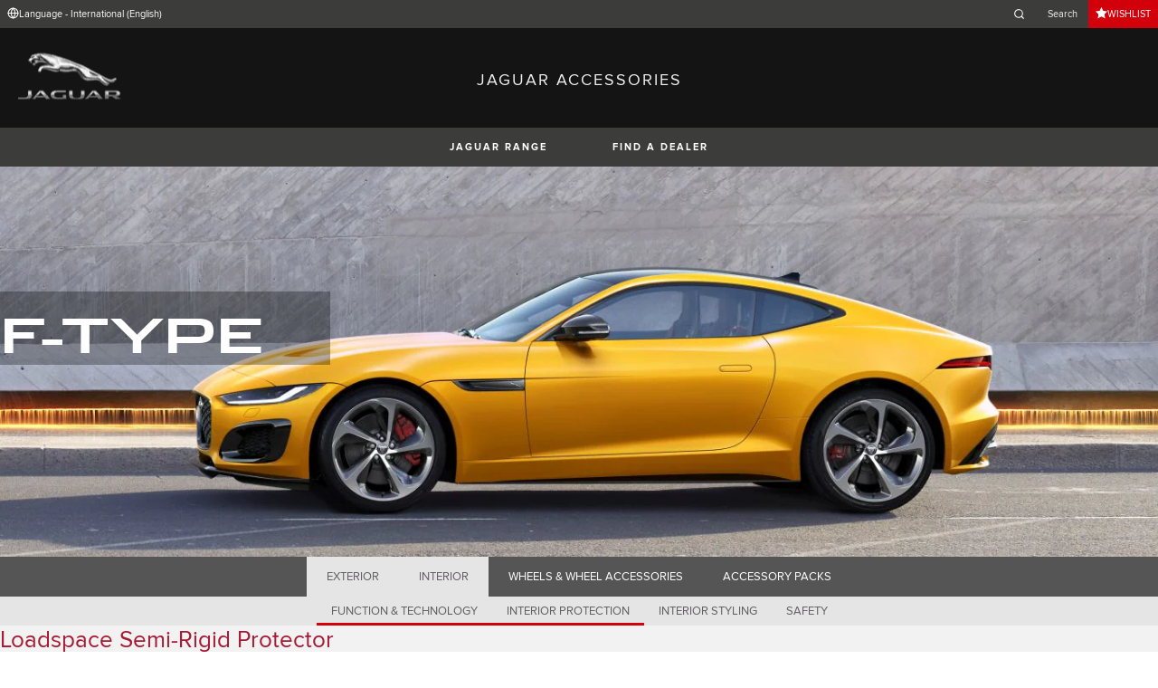

--- FILE ---
content_type: text/html; charset=utf-8
request_url: https://accessories.jaguar.com/gl/en/f-type/interior/interior-protection/t2r11244-loadspace-semi-rigid-protector/
body_size: 6388
content:

<!doctype html>
<!-- My Little Comment -->
<!--[if lt IE 7]>      <html class="no-js lt-ie9 lt-ie8 lt-ie7 " lang="en-001"> <![endif]-->
<!--[if IE 7]>         <html class="no-js lt-ie9 lt-ie8 " lang="en-001"> <![endif]-->
<!--[if IE 8]>         <html class="no-js lt-ie9 " lang="en-001"> <![endif]-->
<!--[if gt IE 8]><!-->
<html class="no-js" lang="en-001">
<!--<![endif]-->
<head>
    <!-- Begin Google Tag Manager -->
    <script>
        (function (w, d, s, l, i) {
            w[l] = w[l] || [];
            w[l].push({
                'gtm.start':
                    new Date().getTime(),
                event: 'gtm.js'
            });
            var f = d.getElementsByTagName(s)[0],
                j = d.createElement(s),
                dl = l != 'dataLayer' ? '&l=' + l : '';
            j.async = true;
            j.src =
                '//www.googletagmanager.com/gtm.js?id=' + i + dl;
            f.parentNode.insertBefore(j, f);
        })(window, document, 'script', 'dataLayer', 'GTM-K8Z9D4F');
    </script>
    <!-- End Google Tag Manager -->
    <meta charset="utf-8" />
    <meta http-equiv="X-UA-Compatible" content="IE=edge,chrome=1" />
    <title>JAGUAR ACCESSORIES - F-TYPE - INTERIOR - INTERIOR PROTECTION - Loadspace Semi-Rigid Protector</title>
    <meta name="description" content="" />
    <meta name="viewport" content="width=device-width, initial-scale=1, maximum-scale=1">

    <meta property="og:title" content="" />
    <meta property="og:type" content="website" />
    <meta property="og:description" content="" />

    <meta name="twitter:card" content="summary_large_image" />
    <meta name="twitter:site" content="@Jaguar" />
    <meta name="twitter:creator" content="@Jaguar" />
    <meta name="twitter:title" content="" />
    <meta name="twitter:description" content="" />


    <meta charset="UTF-8">
    <meta name="viewport" content="width=device-width, initial-scale=1.0">
    <link rel="stylesheet" href="/front-end/assets/styles/index.jaguar.css?v=1.8.0.0">



        <script>
            window.addEventListener('DOMContentLoaded', () => {
                const pos = window.localStorage.getItem('scroll-y');
                if (pos) window.scroll({top: pos, left: 0, behavior: 'instant'});
            });

            window.addEventListener('beforeunload', () => {
                window.localStorage.setItem('scroll-y', window.scrollY);
            });
        </script>

                              <script>!function(a){var e="https://s.go-mpulse.net/boomerang/",t="addEventListener";if("False"=="True")a.BOOMR_config=a.BOOMR_config||{},a.BOOMR_config.PageParams=a.BOOMR_config.PageParams||{},a.BOOMR_config.PageParams.pci=!0,e="https://s2.go-mpulse.net/boomerang/";if(window.BOOMR_API_key="29DP7-QTFQP-G3XNC-5KWY2-54PZF",function(){function n(e){a.BOOMR_onload=e&&e.timeStamp||(new Date).getTime()}if(!a.BOOMR||!a.BOOMR.version&&!a.BOOMR.snippetExecuted){a.BOOMR=a.BOOMR||{},a.BOOMR.snippetExecuted=!0;var i,_,o,r=document.createElement("iframe");if(a[t])a[t]("load",n,!1);else if(a.attachEvent)a.attachEvent("onload",n);r.src="javascript:void(0)",r.title="",r.role="presentation",(r.frameElement||r).style.cssText="width:0;height:0;border:0;display:none;",o=document.getElementsByTagName("script")[0],o.parentNode.insertBefore(r,o);try{_=r.contentWindow.document}catch(O){i=document.domain,r.src="javascript:var d=document.open();d.domain='"+i+"';void(0);",_=r.contentWindow.document}_.open()._l=function(){var a=this.createElement("script");if(i)this.domain=i;a.id="boomr-if-as",a.src=e+"29DP7-QTFQP-G3XNC-5KWY2-54PZF",BOOMR_lstart=(new Date).getTime(),this.body.appendChild(a)},_.write("<bo"+'dy onload="document._l();">'),_.close()}}(),"".length>0)if(a&&"performance"in a&&a.performance&&"function"==typeof a.performance.setResourceTimingBufferSize)a.performance.setResourceTimingBufferSize();!function(){if(BOOMR=a.BOOMR||{},BOOMR.plugins=BOOMR.plugins||{},!BOOMR.plugins.AK){var e=""=="true"?1:0,t="",n="cj2cpvyxhzc2g2lvx74q-f-7db716b71-clientnsv4-s.akamaihd.net",i="false"=="true"?2:1,_={"ak.v":"39","ak.cp":"885204","ak.ai":parseInt("564874",10),"ak.ol":"0","ak.cr":8,"ak.ipv":4,"ak.proto":"h2","ak.rid":"975bbae","ak.r":47358,"ak.a2":e,"ak.m":"a","ak.n":"essl","ak.bpcip":"18.116.39.0","ak.cport":42268,"ak.gh":"23.208.24.231","ak.quicv":"","ak.tlsv":"tls1.3","ak.0rtt":"","ak.0rtt.ed":"","ak.csrc":"-","ak.acc":"","ak.t":"1769324537","ak.ak":"hOBiQwZUYzCg5VSAfCLimQ==JcfLyi5sw2VYYN1W89g7h8k4vejrpojjfP+kGhaR4mtDHWtQ3o6BzwMR6zpN19MxwSwHm3kYHriL+ezPOwMJy9q1OIHnhxNidFK1pTINM5F/AKJJuaNI7RLhaoIxyFRheXvb4CncDNQIT2aUuBlB142dZir7Q/uznzshtAv2Brenpgizt/GUlFjzZ5jr9NJfoy2XOgJEWu0P9jvBTzsD6/EDb7iYmVXIEgAQhg4/CCIX6YRPGRDmspYl0xbafyPnWhS9pz3271fz92iUR9IMNpVH2N7witII5WRFemTzu1dY7gtR0I+MPpctWjkznHdOZHn/7ViCbNLEkiy2Tytb1mnhLv8WIN4CbzDaMPP2rNxblbDt4M4A08ax4Ot5oD53my0mQ+mYQ1iRO8G2Hj8qHXVfYsv/9/ueICdnLYI5XO0=","ak.pv":"5","ak.dpoabenc":"","ak.tf":i};if(""!==t)_["ak.ruds"]=t;var o={i:!1,av:function(e){var t="http.initiator";if(e&&(!e[t]||"spa_hard"===e[t]))_["ak.feo"]=void 0!==a.aFeoApplied?1:0,BOOMR.addVar(_)},rv:function(){var a=["ak.bpcip","ak.cport","ak.cr","ak.csrc","ak.gh","ak.ipv","ak.m","ak.n","ak.ol","ak.proto","ak.quicv","ak.tlsv","ak.0rtt","ak.0rtt.ed","ak.r","ak.acc","ak.t","ak.tf"];BOOMR.removeVar(a)}};BOOMR.plugins.AK={akVars:_,akDNSPreFetchDomain:n,init:function(){if(!o.i){var a=BOOMR.subscribe;a("before_beacon",o.av,null,null),a("onbeacon",o.rv,null,null),o.i=!0}return this},is_complete:function(){return!0}}}}()}(window);</script></head>
<body class="jaguar" id="lang-en" data-message-wishlist-added="Added to Wishlist">

<header>
    <a id="skip-navigation" href="#main-content">Skip Navigation</a>
    <section class="header-content">
        <section class="topbar">
            <nav class="utility">
                <ul class="language-dealer-tools">
                    <li class="language-select icon-switch icon-switch--persist">
                        <button type="button" data-visibility-toggle aria-expanded="false" aria-controls="header-market-selector" class="">
                            <span class="icon-switch__icon">
                                <svg xmlns="http://www.w3.org/2000/svg" class="icon-size--sm" viewBox="0 0 24 24" fill="none" stroke="currentColor" stroke-width="2" stroke-linecap="round" stroke-linejoin="round">
                                    <circle cx="12" cy="12" r="10" />
                                    <line x1="2" y1="12" x2="22" y2="12" />
                                    <path d="M12 2a15.3 15.3 0 0 1 4 10 15.3 15.3 0 0 1-4 10 15.3 15.3 0 0 1-4-10 15.3 15.3 0 0 1 4-10z" />
                                </svg>

                            </span>
                                <span class="icon-switch__text">Language - International (English) </span>
                        </button>
                    </li>

                    <li>
                            <form id="header-search-form" method="get" action="/gl/en/search">
                                <label for="input-query">
                                    <svg xmlns="http://www.w3.org/2000/svg" class="icon-size--sm" viewBox="0 0 24 24" fill="none" stroke="currentColor" stroke-width="2" stroke-linecap="round" stroke-linejoin="round">
                                        <circle cx="11" cy="11" r="8" />
                                        <line x1="21" y1="21" x2="16.65" y2="16.65" />
                                    </svg>




                                    <span class="visuallyhidden">Enter a word or phrase with which to search the contents of the site</span>
                                    <input type="search" name="q" id="input-query" autocomplete="off" placeholder="Search">
                                </label>
                            </form>
                    </li>
                        <li class="wishlist icon-switch icon-switch--persist">
                            <a href="/gl/en/wishlist"
                               class="btn btn:accent">
                                <span class="icon-switch__icon">
                                    <svg xmlns="http://www.w3.org/2000/svg" stroke="currentColor" stroke-width="2" class="icon-size--sm" viewBox="0 0 24 24" fill="currentColor" stroke="none">
                                        <polygon points="12 2 15.09 8.26 22 9.27 17 14.14 18.18 21.02 12 17.77 5.82 21.02 7 14.14 2 9.27 8.91 8.26 12 2"></polygon>
                                    </svg>
                                </span>
                                <span class="icon-switch__text">Wishlist</span>
                            </a>
                        </li>
                </ul>
            </nav>
        </section>


        <section class="market-selector closed" id="header-market-selector">
            <section class="container">
                <h2>Find Your Country</h2>

                <ul>
                        <li class=""><a href="/gl/en">International (English)</a></li>
                        <li class=""><a href="/au/en">Australia (English)</a></li>
                        <li class=""><a href="/at/de">Austria (German)</a></li>
                        <li class=""><a href="/be/fr">Belgium (French)</a></li>
                        <li class=""><a href="/be/nl">Belgium (Dutch)</a></li>
                        <li class=""><a href="/br/pt">Brazil (Portuguese)</a></li>
                        <li class=""><a href="/ca/en">Canada (English)</a></li>
                        <li class=""><a href="/ca/fr">Canada (French)</a></li>
                        <li class=""><a href="/cn/zh">China (Chinese)</a></li>
                        <li class=""><a href="/cz/cs">Czech Republic (Czech)</a></li>
                        <li class=""><a href="/fr/fr">France (French)</a></li>
                        <li class=""><a href="/de/de">Germany (German)</a></li>
                        <li class=""><a href="/in/en">India (English)</a></li>
                        <li class=""><a href="/ie/en">Ireland (English)</a></li>
                        <li class=""><a href="/it/it">Italy (Italian)</a></li>
                        <li class=""><a href="/jp/ja">Japan (Japanese)</a></li>
                        <li class=""><a href="/ko/ko">Korea (Korea)</a></li>
                        <li class=""><a href="/me/en">MENA (English)</a></li>
                        <li class=""><a href="/mx/es">Mexico (Spanish)</a></li>
                        <li class=""><a href="/nl/nl">Netherlands (Dutch)</a></li>
                        <li class=""><a href="/pl/pl">Poland (Polish)</a></li>
                        <li class=""><a href="/pt/pt">Portugal (Portuguese)</a></li>
                        <li class=""><a href="/ro/ro">Romania (Romania)</a></li>
                        <li class=""><a href="/za/en">South Africa (English)</a></li>
                        <li class=""><a href="/es/es">Spain (Spanish)</a></li>
                        <li class=""><a href="/ch/de">Switzerland (German)</a></li>
                        <li class=""><a href="/ch/fr">Switzerland (French)</a></li>
                        <li class=""><a href="/ch/it">Switzerland (Italian)</a></li>
                        <li class=""><a href="/gb/en">United Kingdom (English)</a></li>
                        <li class=""><a href="/us/en">USA (English)</a></li>
                </ul>
            </section>
        </section>


        <section class="container">
            <a href="/" class="logo">
                <img src="/front-end/assets/img/logo-jaguar.png" alt="Jaguar">
            </a>
            <h1>JAGUAR ACCESSORIES</h1>
        </section>
    </section>
        <section class="header-nav">

            <nav class="primary">
                <ul>

                    <li><button type="button" class="btn" data-visibility-toggle aria-expanded="false" aria-controls="header-carousel--jaguar-range">JAGUAR RANGE</button></li>
                        <li>
                            <button type="button" data-link-external data-target="https://www.jaguar.com/retailer-locator/index.html" class="btn">FIND A DEALER</button>
                        </li>
                </ul>
                <aside class="confirm-modal" data-dismiss-target aria-label="important information" aria-modal="true" role="dialog">
                    <h2>IMPORTANT INFORMATION</h2>
                    <p><p>You are about to leave Jaguar.com. Please note that Jaguar cannot be responsible for any content or validity outside of this domain. Please click on Accept to go ahead, or on Reject to close this window.</p></p>

                    <div class="buttons-container">
                        <button type="button" data-dismiss-trigger>REJECT</button>
                        <a href>ACCEPT</a>
                    </div>

                    <button type="button" aria-label="close the modal" class="dismiss" data-dismiss-trigger></button>
                </aside>
            </nav>

            <section class="carousel closed" id="header-carousel--jaguar-range">
                <div class="carousel__controls">
                    <button class="chevron-left" type="button" id="header-carousel--landrover-range--prev" aria-label="scroll the carousel to see what's next">
                        <div></div>
                    </button>
                    <button class="chevron-right" type="button" id="header-carousel--landrover-range--next" aria-label="scroll the carousel to see what's before">
                        <div></div>
                    </button>
                </div>

                <ul>
                        <li>
                            <a href="/gl/en/i-pace">
                                <img src="/media/1049/model_i-pace.jpg" alt="I-PACE">
                                <p>I-PACE</p>
                            </a>
                        </li>
                        <li>
                            <a href="/gl/en/e-pace">
                                <img src="/media/1046/model_e-pace.jpg" alt="E-PACE">
                                <p>E-PACE</p>
                            </a>
                        </li>
                        <li>
                            <a href="/gl/en/f-pace">
                                <img src="/media/1047/model_f-pace.jpg" alt="F-PACE">
                                <p>F-PACE</p>
                            </a>
                        </li>
                        <li>
                            <a href="/gl/en/xe">
                                <img src="/media/1051/model_xe.jpg" alt="XE">
                                <p>XE</p>
                            </a>
                        </li>
                        <li>
                            <a href="/gl/en/xf">
                                <img src="/media/1052/model_xf.jpg" alt="XF">
                                <p>XF</p>
                            </a>
                        </li>
                        <li>
                            <a href="/gl/en/xf-sportbrake">
                                <img src="/media/1054/model_xf_sportbrake.jpg" alt="XF SPORTBRAKE">
                                <p>XF SPORTBRAKE</p>
                            </a>
                        </li>
                        <li>
                            <a href="/gl/en/xj">
                                <img src="/media/1055/model_xj.jpg" alt="XJ">
                                <p>XJ</p>
                            </a>
                        </li>
                        <li>
                            <a href="/gl/en/f-type">
                                <img src="/media/1048/thumbnail.png" alt="F-TYPE">
                                <p>F-TYPE</p>
                            </a>
                        </li>
                        <li>
                            <a href="/gl/en/xk">
                                <img src="/media/1057/model_xk.jpg" alt="XK">
                                <p>XK</p>
                            </a>
                        </li>
                        <li>
                            <a href="/gl/en/xf-2007-2015">
                                <img src="/media/1053/model_xf_-2007-2015.jpg" alt="XF (2007-2015)">
                                <p>XF (2007-2015)</p>
                            </a>
                        </li>
                        <li>
                            <a href="/gl/en/xf-sportbrake-2012-2015">
                                <img src="/media/1060/model_xf_sportbrake_-2012-2015.jpg" alt="XF SPORTBRAKE (2012-2015)">
                                <p>XF SPORTBRAKE (2012-2015)</p>
                            </a>
                        </li>

                </ul>
            </section>


        </section>
</header>

    <main id="main-content">
    
    <section class="banner-carousel">
        <ol class="banner-carousel__slides">
            <li class="slide" id="slide-1">
                


<div class="image-container">

            <img src="/media/1078/f-type_21my_main_hero_1355x460.jpg" alt="">
</div>

<div class="text-container">
    <div class="title-container">
        <h2>F-Type</h2>
        <h3></h3>
    </div>
        <div class="actions">
        </div>
</div>



            </li>
        </ol>
        <ol class="pagination"></ol>
    </section>

<section class="tabs ">
    <div id="tab-section"></div>
    <nav>
            <ul role="tablist" aria-label="top level tabs" class="tabs__main">
                    <li role="tab" aria-selected="false">
                        <a href="/gl/en/f-type/exterior/#tab-section">EXTERIOR</a>
                    </li>
                    <li role="tab" aria-selected="true">
                        <a href="/gl/en/f-type/interior/#tab-section">INTERIOR</a>
                    </li>
                    <li role="tab" aria-selected="false">
                        <a href="/gl/en/f-type/wheels-wheel-accessories/#tab-section">WHEELS &amp; WHEEL ACCESSORIES</a>
                    </li>
                    <li role="tab" aria-selected="false">
                        <a href="/gl/en/f-type/accessory-packs/#tab-section">ACCESSORY PACKS</a>
                    </li>
            </ul>


        <ul role="tablist" aria-label="secondary tabs" class="tabs__secondary">
                    <li role="tab" aria-selected="false">
                        <a href="/gl/en/f-type/interior/function-technology/#tab-section">FUNCTION &amp; TECHNOLOGY</a>
                    </li>
                    <li role="tab" aria-selected="true">
                        <a href="/gl/en/f-type/interior/interior-protection/#tab-section">INTERIOR PROTECTION</a>
                    </li>
                    <li role="tab" aria-selected="false">
                        <a href="/gl/en/f-type/interior/interior-styling/#tab-section">INTERIOR STYLING</a>
                    </li>
                    <li role="tab" aria-selected="false">
                        <a href="/gl/en/f-type/interior/safety/#tab-section">SAFETY</a>
                    </li>
        </ul>
        <div class="tabs__secondary-controls">
            <button type="button" class="btn prev chevron-left" aria-label="click to go to the previous item in the list"><div></div></button>
            <button type="button" class="btn next chevron-right" aria-label="click to go to the next item in the list"><div></div></button>
        </div>
    </nav>
</section>

    <section class="content-block bg:color-off-white">
        <a class="print-cta print-block print-only" href="#">MORE Jaguar Accessories</a>
        <div class="title-container">
            <h1>Loadspace Semi-Rigid Protector</h1>
        </div>

        <section class="part-summary">
            <div class="media">
                <div class="image-container">
                        <img src="/catalog-assets/jaguar/f-type_t2r11244.jpg" alt="Loadspace Semi-Rigid Protector">
                </div>
            </div>

            <div class="text-container">

                    <p>
                        This premium protector is tailored specifically for your vehicle will protect the loadspace trim. Light and durable, it is easily removable for cleaning. Features a bright finish Jaguar ingot.
                    </p>
                    <p>
                        Offered for Coupé only.
                    </p>
                    <p>
                        Not applicable for vehicles fitted with umbrella holder.
                    </p>

                <p class="code"><strong>Part Number:&nbsp;</strong>T2R11244</p>



                <ul class="part-summary__actions">
                        <li>
                            <form action="/umbraco/Surface/WishlistService/Add/#tab-section" method="post">
                                <input type="hidden" value="4-a37b8b8e9ecb79f3d8a220440fa17499" name="uniqueKey">
                                <input type="hidden" name="language" value="en-001">
                                <input type="hidden" name="pageId" value="1368">

                                <button type="submit" class="icon-button">
                                    <div class="icon-container">

                                        <svg xmlns="http://www.w3.org/2000/svg" stroke="currentColor" stroke-width="2" class="icon-size--sm" viewBox="0 0 24 24" fill="currentColor" stroke="none">
                                            <polygon points="12 2 15.09 8.26 22 9.27 17 14.14 18.18 21.02 12 17.77 5.82 21.02 7 14.14 2 9.27 8.91 8.26 12 2"></polygon>
                                        </svg>
                                    </div>
                                    ADD TO WISHLIST
                                </button>
                            </form>
                        </li>
                        <li id="retailer">
                            <a class="icon-button"
                               href="https://www.jaguar.com/retailer-locator/index.html" target="_blank">
                                <div class="icon-container">
                                    <svg xmlns="http://www.w3.org/2000/svg" class="icon-size--sm" viewBox="0 0 24 24" fill="none" stroke="currentColor" stroke-width="2" stroke-linecap="round" stroke-linejoin="round">
                                        <path d="M21 10c0 7-9 13-9 13s-9-6-9-13a9 9 0 0 1 18 0z" />
                                        <circle cx="12" cy="10" r="3" />
                                    </svg>
                                </div>
                                FIND A DEALER
                            </a>
                        </li>


                    <li id="print">
                        <button type="button" class="icon-button">
                            <div class="icon-container">
                                <svg xmlns="http://www.w3.org/2000/svg" class="icon-size--sm" viewBox="0 0 24 24" fill="none" stroke="currentColor" stroke-width="2" stroke-linecap="round" stroke-linejoin="round">
                                    <polyline points="6 9 6 2 18 2 18 9" />
                                    <path d="M6 18H4a2 2 0 0 1-2-2v-5a2 2 0 0 1 2-2h16a2 2 0 0 1 2 2v5a2 2 0 0 1-2 2h-2" />
                                    <rect x="6" y="14" width="12" height="8" />
                                </svg>
                            </div>
                            PRINT
                        </button>
                    </li>
                </ul>
            </div>

        </section>

    </section>

<!-- /gl/en/f-type/interior/interior-protection/t2r11244-loadspace-semi-rigid-protector/ -->
    </main>
    
<footer>
    <section class="container">
            <section class="footer-nav">
                <nav>

                    <ul>
                            <li><a href="https://www.jaguar.com/terms-conditions.html" target="_blank">Terms and Conditions</a></li>
                            <li><a href="https://www.jaguar.com/privacy-policy/index.html" target="_blank">Privacy Policy</a></li>
                            <li><a href="https://www.jaguar.com/cyber-incident-faqs.html" target="_blank">CYBER INCIDENT</a></li>
                            <li>
                                <div id="teconsent"></div>
                                <div id="consent_blackbar"></div>
                            </li>
                    </ul>
                </nav>
            </section>
        <section class="footer-content">

                <img src="/front-end/assets/img/logo-text-jaguar.png" alt="The text 'Jaguar' in a bespoke font">

                <p class="copyright">&copy; JAGUAR LAND ROVER LIMITED 2024</p>

            <p class="blurb">
            </p>

                <p><p>Registered Office: Abbey Road, Whitley, Coventry CV3 4LF<br />Registered in England No: 1672070</p></p>

        </section>
    </section>

</footer>


    <script type="module" defer src="/front-end/assets/scripts/main.js?v=1.8.1.0"></script>
</body>
</html>